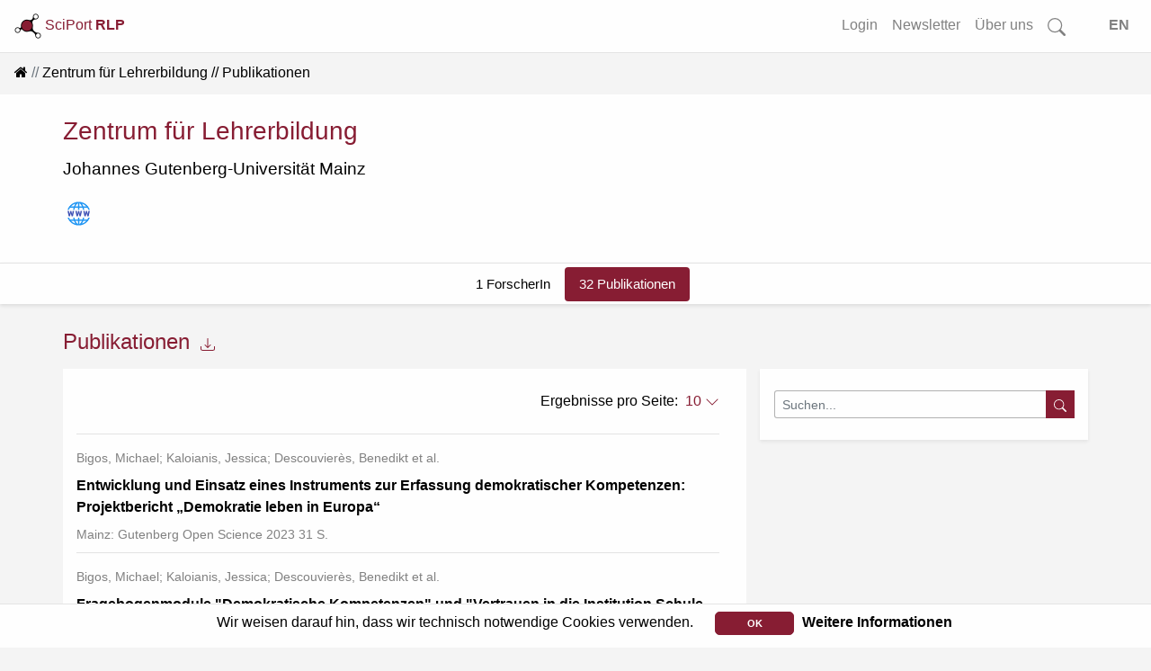

--- FILE ---
content_type: text/html; charset=utf-8
request_url: https://www.rlp-forschung.de/public/facilities/3176/publications?page=2
body_size: 5989
content:
<!DOCTYPE html>
<html lang="de-DE">
  <head>
    <meta charset="utf-8">
		<meta name="viewport" content="width=device-width, initial-scale=1, shrink-to-fit=no">
    <meta name="description" lang="de" content= "">
      <script defer data-domain="public.rlp-forschung.de" src="https://analytics.ztt.hs-worms.de/js/script.js"></script>
    <title> | SciPort RLP</title>
    <link rel="stylesheet" href="/assets/application-fa6e812e59c4b2c3f0b286a53d9518fe1e91d19baa027c5855ebc1b90a59de63.css" media="all" />
    <script src="/assets/application-ff5b2ffcfba5bc97359590684b2aa839632a29578232687c3d92912c0fdb0ff1.js"></script>
	  <meta name="csrf-param" content="authenticity_token" />
<meta name="csrf-token" content="tfb22pMmLzVwLHV8ikZeMXAUuUa9j507wguAivJBMXM6Vecr2OnLZJlsaKIxVedjk2gV8_H_m2-8tnIqp51Qrw" />
  </head>
  <body data-locale="de-DE">
    <div id="search-container2">
<form id="searchform-overlay" action="/search_results" accept-charset="UTF-8" method="get">
  <button type="button" name="button" class="close close-search"><span aria-hidden="true">&times;</span></button>
	<h3>Starten Sie Ihre Suche...</h3>
  <br>
	<div class="search-form-overlay">
    <div class="input-group input-group-lg">
      <div class="input-group-prepend">
        <button name="button" type="submit" class="btn btn-search primary text-white">
        <svg width="1em" height="1em" fill="currentColor">
          <use xlink:href= "/assets/bootstrap-icons-314d84c61c0915bb3716a40a09d2c6f617bb4da1a40de710a81fc319dd92ffc1.svg#search"/>
        </svg>
</button>      </div>
      <input type="text" name="search" id="front-page-search-field-2" class="form-control search" placeholder="Suchen..." />
    </div>
    <input type="submit" name="commit" value="Alle Ergebnisse anzeigen" class="btn btn-outline-primary" id="showAllButton" data-disable-with="Alle Ergebnisse anzeigen" />
	</div>
</form></div>
<div id="search-container-overlay">
</div>

    <div class="container-fluid full shadow-sm">
  <nav class="navbar navbar-expand-lg navbar-light bg-light fixed-top scrolled" id="navbar">
    <a class="align-top" id="logo-text" data-turbolinks="false" href="/">
    <picture>
      <source srcset= /assets/logo_title_dark-3cf5ba03742ee9975637bfcfbec4cb7dccb58979fc2d40339ec8f7e5b8a92dd8.png media="(prefers-color-scheme: dark)" >
      <img src= /assets/logo_title_light-a07728782fe1f0ba621e2e2f9e6b34e154e062833c421706e206ae6c297d8b88.png alt="about-logo" width="30" height="30">
    </picture>
      SciPort <b>RLP</b>
</a>      <button class="navbar-toggler ml-auto" id="big-searchbox" type="button" data-toggle="collapse">
        <svg class="bi" width="25" height="25" fill="currentColor">
          <use xlink:href= "/assets/bootstrap-icons-314d84c61c0915bb3716a40a09d2c6f617bb4da1a40de710a81fc319dd92ffc1.svg#search"/>
        </svg>
      </button>
      <button class="navbar-toggler" type="button" data-toggle="collapse" data-target="#navbarNavAltMarkup" aria-controls="navbarNavAltMarkup" aria-expanded="false" aria-label="Toggle navigation">
        <span class="navbar-toggler-icon"></span>
      </button>
      <div class="collapse navbar-collapse" id="navbarNavAltMarkup">
        <ul class="navbar-nav ml-auto">
          <!-- <li class="nav-item"> -->
<!-- </li>
<li class="nav-item"> -->
<!-- </li>
<li class="nav-item"> -->
<!-- </li> -->
<li class= "nav-item">
  <a class="nav-link" href="/login">Login</a>
</li>
<li class= "nav-item">
  <a class="nav-link" href="/public_newsletters/new">Newsletter</a>
</li>
<li class= "nav-item">
  <a class="nav-link" href="/more">Über uns</a>
</li>
<!-- <li class= "nav-item"> -->
<!-- </li> -->
<li class="nav-item d-none d-lg-block">
  <a class="nav-link" id="searchbox" href="">
    <svg class="bi" width="1.25em" height="1.25em" fill="currentColor">
      <use xlink:href= "/assets/bootstrap-icons-314d84c61c0915bb3716a40a09d2c6f617bb4da1a40de710a81fc319dd92ffc1.svg#search"/>
    </svg>
</a></li>
<li class="nav-item">
  <a class="nav-link" id="locale_selector" data-turbolinks="false" href="/set_public_locale?public_locale=en-US">EN</a>
</li>
        </ul>
    </div>
  </nav>
</div>
        <div class="cookies-eu js-cookies-eu" >
      <span class="cookies-eu-content-holder">Wir weisen darauf hin, dass wir technisch notwendige Cookies verwenden.</span>
      <span class="cookies-eu-button-holder">
      <button class="cookies-eu-ok js-cookies-eu-ok"> OK </button>
        <a href="/data_privacy" class="cookies-eu-link" target=""> Weitere Informationen </a>
      </span>
    </div>

    <div id="main-content" class="container-fluid full">
      

<nav aria-label="breadcrumb"><ol class="breadcrumb"><li class="breadcrumb-item"><a data-turbolinks="false" href="/"><i class="fa fa-home"></i></a></li><li class="breadcrumb-item"><a href="/public/facilities/3176">Zentrum für Lehrerbildung</a></li><li class="breadcrumb-item active">Publikationen</li></ol></nav>
<div class="white" id="person-header-intern">
  <div class="container">
    <div class="row">
      <div class="col-md-6 order-2 order-md-1 text-center text-md-left">
        <div id="logo" class="logo d-md-none">
          
        </div>
        <h3 class="mt-0">Zentrum für Lehrerbildung</h3>
        <h4><a href="/public/facilities/1">Johannes Gutenberg-Universität Mainz</a></h4>
        <div id="address"></div>
        <ul class="list-unstyled">
          
          
          
        </ul>
        <ul class="list-inline social"><li class="list-inline-item"><a target="blank" href="https://www.zfl.uni-mainz.de/zfl/"><img alt="Website" src="/assets/website-31068a00126373f07576d59966362bc7314661fdcb978349e1fd6e7febed182e.svg" /></a></li></ul>
      </div>
      <div class="col-md-6 order-md-2">
        <div id="logo" class="logo d-none d-md-block text-right">
          
        </div>
      </div>
    </div>
  </div>
</div>
<div id="secondary-nav">
  




  <div class="secondary-nav">
    <ul class="nav nav-pills justify-content-center">
        <li class="nav-item">
          <a class="nav-link" data-turbolinks="false" href="/public/facilities/3176/people">1 ForscherIn</a>
        </li>
        <li class="nav-item">
          <a class="nav-link active" data-turbolinks="false" href="/public/facilities/3176/publications">32 Publikationen</a>
        </li>
    </ul>
  </div>

</div>

<div class="container mt-4" id="person-secondary">
  <div class="row">
    <div class="col-9 col-md-8" id="headline">
  Publikationen
    <span class="popover-block-container dl">
      <a tabindex="0" class="red small"
         data-toggle="popover"
         data-placement="bottom"
         data-html="true"
         data-popover-content="#exports" >
        <svg class="bi" width="0.75em" height="0.75em" fill="currentColor">
          <use xlink:href="/assets/bootstrap-icons-314d84c61c0915bb3716a40a09d2c6f617bb4da1a40de710a81fc319dd92ffc1.svg#download"/>
        </svg>
      </a>
    </span>
    
    <div id="exports" class="d-none">
      <div class="popover-body">
        
      <a class="red" target="_blank" href="publications.pdf">PDF</a> |
        <a class="red" href="publications.rtf">RTF</a> 

      </div>
    </div>
</div>   </div>
  <div class="row">
    <div class="col d-md-none list-search-field">
        <form class="edit_facility" id="search-form" action="/public/facilities/3176/publications/search_result" accept-charset="UTF-8" method="get">
  <div class="input-group input-group-sm">
    <input type="text" name="publication_search" id="publication_search" class="form-control" placeholder="Suchen..." />
    <div class="input-group-prepend">
      <button name="button" type="submit" class="btn btn-search primary text-white">
      <svg width="1em" height="1em" fill="currentColor">
        <use xlink:href= "/assets/bootstrap-icons-314d84c61c0915bb3716a40a09d2c6f617bb4da1a40de710a81fc319dd92ffc1.svg#search"/>
      </svg>
</button>    </div>
  </div>
</form>
    </div>
    <div class="col-md-8 col-sm-12 publication white pt-4 shadow-sm">
          <div class="per-page-count">
    <div class="popover-block-container">
      Ergebnisse pro Seite:&nbsp;
      <a tabindex="0" class="red" data-popover-content="#per-page-select" data-toggle="popover" data-placement="bottom">
        10
        <svg class="bi" width="1em" height="1em" fill="currentColor">
          <use xlink:href= "/assets/bootstrap-icons-314d84c61c0915bb3716a40a09d2c6f617bb4da1a40de710a81fc319dd92ffc1.svg#chevron-down"/>
        </svg>
      </a>
      <div id="per-page-select" style="display:none;">
        <div class="popover-body">
          <div><a class="red" href="/public/facilities/3176/publications?per_page=10">10</a></div>
          <div><a class="red" href="/public/facilities/3176/publications?per_page=25">25</a></div>
          <div><a class="red" href="/public/facilities/3176/publications?per_page=50">50</a></div>
          <div><a class="red" href="/public/facilities/3176/publications?per_page=100">100</a></div>
        </div>
      </div>
    </div>
  </div>

          <hr>
<div class="media" id="148348">
  <div class="media-body">
    <span>
      <div class="d-flex">
        <span>
          <p class="small muted">
            Bigos, Michael; Kaloianis, Jessica; Descouvierès, Benedikt et al.
          </p>
          <b><a data-turbolinks="false" href="/public/facilities/3176/publications/148348">Entwicklung und Einsatz eines Instruments zur Erfassung demokratischer Kompetenzen: Projektbericht „Demokratie leben in Europa“</a></b>
          <p class="small muted mt-2">
            Mainz: Gutenberg Open Science 2023 31 S.
          </p>
        </span>
      </div>
    </span>
  </div>
</div>
          <hr>
<div class="media" id="170478">
  <div class="media-body">
    <span>
      <div class="d-flex">
        <span>
          <p class="small muted">
            Bigos, Michael; Kaloianis, Jessica; Descouvierès, Benedikt et al.
          </p>
          <b><a data-turbolinks="false" href="/public/facilities/3176/publications/170478">Fragebogenmodule &quot;Demokratische Kompetenzen&quot; und &quot;Vertrauen in die Institution Schule und deren Akteure&quot;</a></b>
          <p class="small muted mt-2">
            Pädagogisches Landesinstitut Rheinland-Pflaz (Hrsg). Portal &quot;Eva Schule&quot; für interne Schulevaluation des Landes Rheinland-Pfalz. Bad Kreuznach. 2023
          </p>
        </span>
      </div>
    </span>
  </div>
</div>
          <hr>
<div class="media" id="151281">
  <div class="media-body">
    <span>
      <div class="d-flex">
        <span>
          <p class="small muted">
            Bigos, Michael
          </p>
          <b><a data-turbolinks="false" href="/public/facilities/3176/publications/151281">Intersektorale Kooperationen am Übergang Schule−Beruf</a></b>
          <p class="small muted mt-2">
            Gonser, Monika; Schmid, Verena (Hrsg). Intersektorale Governance: Neue Formen der Zusammenarbeit zwischen Staat, Markt und Zivilgesellschaft. Münster: Waxmann 2023 S. 93 - 107
          </p>
        </span>
      </div>
    </span>
  </div>
</div>
          <hr>
<div class="media" id="151285">
  <div class="media-body">
    <span>
      <div class="d-flex">
        <span>
          <p class="small muted">
            Bigos, Michael; Aufenanger, Julian
          </p>
          <b><a data-turbolinks="false" href="/public/facilities/3176/publications/151285">Lehren und Lernen mit digitalen Medien: Ein Seminar zwischen fachspezifischer und fächerübergreifender Adaption digitaler Medien in der universitären Lehrer:innenbildung</a></b>
          <p class="small muted mt-2">
            Aufenanger, Julian; Bigos, Michael (Hrsg). Digitalisierung in der Lehrer:innenbildung: Corona als Katalysator?!. Weinheim: Juventa 2023 S. 139 - 150
          </p>
        </span>
      </div>
    </span>
  </div>
</div>
          <hr>
<div class="media" id="170482">
  <div class="media-body">
    <span>
      <div class="d-flex">
        <span>
          <p class="small muted">
            Bigos, Michael
          </p>
          <b><a data-turbolinks="false" href="/public/facilities/3176/publications/170482">Screentime und Klassenregeln: Ein FAQ</a></b>
          <p class="small muted mt-2">
            Klasse leiten. Bd. 2024. H. 25. Hannover: Friedrich 2023 S. 24 - 26
          </p>
        </span>
      </div>
    </span>
  </div>
</div>
          <hr>
<div class="media" id="148773">
  <div class="media-body">
    <span>
      <div class="d-flex">
        <span>
          <p class="small muted">
            Bigos, Michael
          </p>
          <b><a data-turbolinks="false" href="/public/facilities/3176/publications/148773">Vernetzen statt verschmutzen? Digitale Nachhaltigkeit und nachhaltige Digitalität gestalten</a></b>
          <p class="small muted mt-2">
            Klasse leiten. Bd. 2023. H. 22. Hannover: Friedrich 2023 S. 42 - 43
          </p>
        </span>
      </div>
    </span>
  </div>
</div>
          <hr>
<div class="media" id="145127">
  <div class="media-body">
    <span>
      <div class="d-flex">
        <span>
          <p class="small muted">
            Bigos, Michael
          </p>
          <b><a data-turbolinks="false" href="/public/facilities/3176/publications/145127">Der pädagogische Beitrag der Digitalisierung – oder: Was sind die Früchte der Not?</a></b>
          <p class="small muted mt-2">
            Klasse leiten. Bd. 2022. H. 19. Hannover: Friedrich Verlag 2022 S. 39
          </p>
        </span>
      </div>
    </span>
  </div>
</div>
          <hr>
<div class="media" id="148332">
  <div class="media-body">
    <span>
      <div class="d-flex">
        <span>
          <p class="small muted">
            Hiebl, Johannes; Steinhardt, Isabel; Bigos, Michael
          </p>
          <b><a data-turbolinks="false" href="/public/facilities/3176/publications/148332">Die (Un-)Sichtbarkeit von (offenen) Bildungsmaterialien in der Soziologie</a></b>
          <p class="small muted mt-2">
            Soziologische Betrachtungen zur Digitalisierung der Lehre (in der COVID-19-Pandemie). Bd. 8. Bielefeld: wbv 2022 S. 379 - 394
          </p>
        </span>
      </div>
    </span>
  </div>
</div>
          <hr>
<div class="media" id="145126">
  <div class="media-body">
    <span>
      <div class="d-flex">
        <span>
          <p class="small muted">
            Bigos, Michael
          </p>
          <b><a data-turbolinks="false" href="/public/facilities/3176/publications/145126">Digitale Kommunikation zwischen Popularität, Rationalität und Populismus</a></b>
          <p class="small muted mt-2">
            Pohl, Kerstin ; Höffer-Mehlmer, Markus (Hrsg). Brennpunkt Populismus : 15 Antworten aus Fachdidaktik und Bildungswissenschaft. Frankfurt: Wochenschau Verlag 2022 S. 173 - 186
          </p>
        </span>
      </div>
    </span>
  </div>
</div>
          <hr>
<div class="media" id="148305">
  <div class="media-body">
    <span>
      <div class="d-flex">
        <span>
          <p class="small muted">
            Bigos, Michael
          </p>
          <b><a data-turbolinks="false" href="/public/facilities/3176/publications/148305">OER, YouTube und Co: Die zwei Seiten offener Bildungsmaterialien</a></b>
          <p class="small muted mt-2">
            Klasse leiten. Bd. 2022. H. 21. Hannover: Friedrich 2022 S. 45
          </p>
        </span>
      </div>
    </span>
  </div>
</div>
        <hr>
        <div class="col-12 header white" data-turbolinks="false"><nav><ul class="pagination justify-content-center"><li class="page-item"><a class="page-link" rel="prev" href="/public/facilities/3176/publications?page=1#secondary">&laquo;</a></li> <li class="page-item"><a class="page-link" rel="prev" href="/public/facilities/3176/publications?page=1#secondary">1</a></li> <li class="page-item active"><span class="page-link">2</span></li> <li class="page-item"><a class="page-link" rel="next" href="/public/facilities/3176/publications?page=3#secondary">3</a></li> <li class="page-item"><a class="page-link" href="/public/facilities/3176/publications?page=4#secondary">4</a></li> <li class="page-item"><a class="page-link" rel="next" href="/public/facilities/3176/publications?page=3#secondary">&raquo;</a></li></ul></nav></div>
    </div>
      <div class="col-md-4 col-sm-12 d-none d-md-block" id="right-col">
        <div class="list-search-field">
          <form class="edit_facility" id="search-form" action="/public/facilities/3176/publications/search_result" accept-charset="UTF-8" method="get">
  <div class="input-group input-group-sm">
    <input type="text" name="publication_search" id="publication_search" class="form-control" placeholder="Suchen..." />
    <div class="input-group-prepend">
      <button name="button" type="submit" class="btn btn-search primary text-white">
      <svg width="1em" height="1em" fill="currentColor">
        <use xlink:href= "/assets/bootstrap-icons-314d84c61c0915bb3716a40a09d2c6f617bb4da1a40de710a81fc319dd92ffc1.svg#search"/>
      </svg>
</button>    </div>
  </div>
</form>
        </div>
      </div>
    </div>
  </div>
    </div>
    <div id="overlay" class="transparent-class" style="display:none"></div>
<form name="f_form" action="/feedback" accept-charset="UTF-8" data-remote="true" method="post"><input type="hidden" name="authenticity_token" value="WvTczQY0QvQpnjFEi0Gh6dVB5EUaB9M5J2uSLKLfGSPX1Lqqi9Owj1_-3JpZ9IRrv_ROm4xjX-tr0xn9YRMJpA" autocomplete="off" />
  <div class="modal fade" id="feedback" tabindex="-1" role="dialog" aria-hidden="true">
    <div class="modal-dialog" role="document">
      <div class="modal-content white">
        <div class="modal-header">
          <h3 class="modal-title">Fragen? Anregungen? Lob oder Kritik?</h3>
          <button type="button" class="close" data-dismiss="modal" aria-label="Close">
            <span aria-hidden="true">&times;</span>
          </button>
        </div>
        <div class="modal-body">
          <div class="text-muted">Haben Sie Fragen, einen Fehler gefunden oder einen Vorschlag wie wir SciPort verbessern können? Dann senden Sie uns eine Nachricht über das Kontaktformular. Wir werden uns schnellstmöglich darum kümmern.</div>
          <br>
          <div id="error_message" class="alert">
            <span id="email_val">Bitte tragen Sie Ihre korrekte E-Mail Adresse ein</span>
            <br>
            <span id="message_val">Bitte tragen Sie Ihre Nachricht ein</span>
          </div>
          <div class="form-group">
            <input type="hidden" name="form_started_at" id="form_started_at" value="1769011943" />
            <label for="reem" class="col-form-label">Ihre Email-Adresse: </label>
            <input type="text" class="d-none" name=email_eb4fed4b  id="email">
            <input type="text" class="form-control" name="reem" id="reem">
          </div>
          <div class="form-group">
            <label for="reme" class="col-form-label">Ihre Nachricht: </label>
            <textarea class="d-none" name=message_5f7b5a3b id="message"></textarea>
            <textarea class="form-control" name="reme" id="reme"></textarea>
          </div>
          <span id="sent">
            Vielen Dank für Ihre Nachricht.<br>Ihre E-Mail wurde erfolgreich gesendet...
          </span>
        </div>
        <div class="modal-footer">
          <input type="hidden" name="fullpath" id="fullpath" value="/public/facilities/3176/publications?page=2" />
          <input type="submit" name="commit" value="Senden" class="btn btn-outline-primary" id="f_submit" data-disable-with="Senden" />
          <a class="btn btn-outline-secondary" id="f_cancel" href="">Abbrechen</a>
        </div>
      </div>
    </div>
  </div>
</form>
<footer class="container-fluid footer">
  <div class="row">
      <div class="col">
        <a href="/imprint">Impressum</a>
      </div>
      <div class="col">
        <a href="/data_privacy">Datenschutz</a>
      </div>
      <div class="col">
        <a class="show-feedback" href="#">Kontakt &amp; Hilfe</a>
      </div>
  </div>
  <div class="row">
      <div class="col mt-5" id="version-footer">
        Version: 2.0
      </div>
  </div>

</footer>


  </body>
</html>
